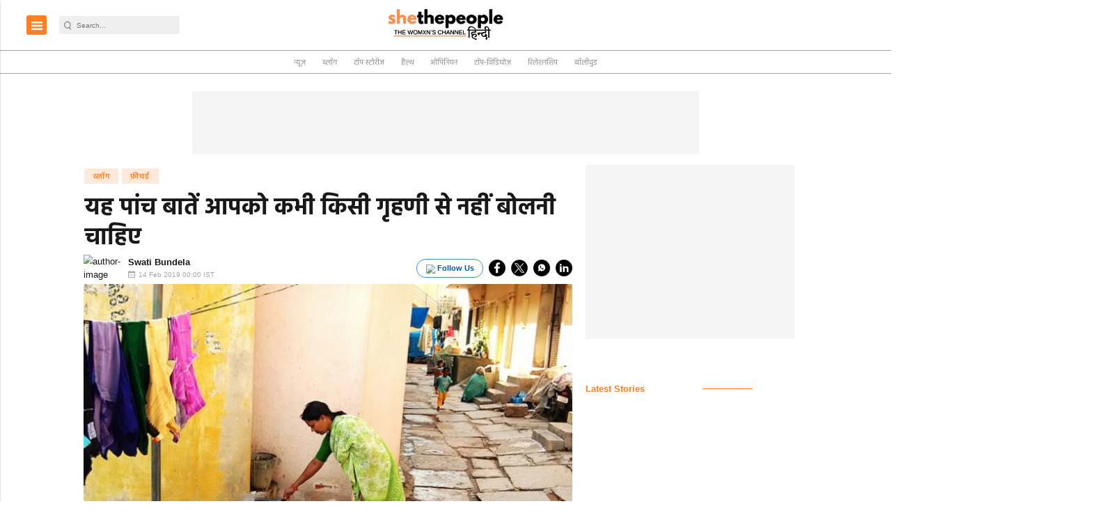

--- FILE ---
content_type: text/html; charset=utf-8
request_url: https://www.google.com/recaptcha/api2/aframe
body_size: -87
content:
<!DOCTYPE HTML><html><head><meta http-equiv="content-type" content="text/html; charset=UTF-8"></head><body><script nonce="suUDG2ll9xEalpFSv8AACg">/** Anti-fraud and anti-abuse applications only. See google.com/recaptcha */ try{var clients={'sodar':'https://pagead2.googlesyndication.com/pagead/sodar?'};window.addEventListener("message",function(a){try{if(a.source===window.parent){var b=JSON.parse(a.data);var c=clients[b['id']];if(c){var d=document.createElement('img');d.src=c+b['params']+'&rc='+(localStorage.getItem("rc::a")?sessionStorage.getItem("rc::b"):"");window.document.body.appendChild(d);sessionStorage.setItem("rc::e",parseInt(sessionStorage.getItem("rc::e")||0)+1);localStorage.setItem("rc::h",'1765841699102');}}}catch(b){}});window.parent.postMessage("_grecaptcha_ready", "*");}catch(b){}</script></body></html>

--- FILE ---
content_type: application/javascript; charset=utf-8
request_url: https://fundingchoicesmessages.google.com/f/AGSKWxX9lLi3WJSxcvctNjrcjc8XfNWJNCGc8YhdzylJZhtqh_Idpr9CRiv6t7EUxB8RSyUO_UU-eQiWPz0TD22kcfEeTn6wWslNWvwf4ETvVlIlY-tM4Df06EYqdmdYzgbrtgmL0IE5FuwtoxMY9Rf_umq4NfVNRZWb6dP5qmpZb6gBLKhlFjmT4FxVYWa1/_&adsafe=/ads-common._adspace-.net/affiliate//homepage_ad_
body_size: -1292
content:
window['901571ab-c5b8-4c5c-824d-f103c6d8ad46'] = true;